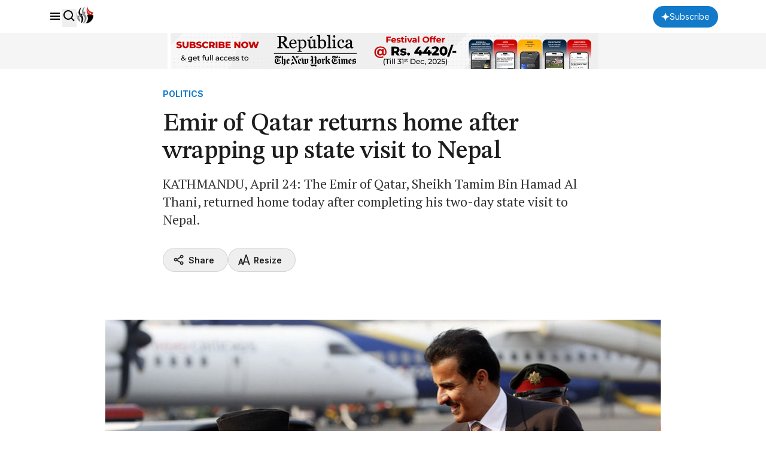

--- FILE ---
content_type: text/html; charset=utf-8
request_url: https://www.google.com/recaptcha/api2/aframe
body_size: 183
content:
<!DOCTYPE HTML><html><head><meta http-equiv="content-type" content="text/html; charset=UTF-8"></head><body><script nonce="owpNwYyyb99G4Bkf_CV9nw">/** Anti-fraud and anti-abuse applications only. See google.com/recaptcha */ try{var clients={'sodar':'https://pagead2.googlesyndication.com/pagead/sodar?'};window.addEventListener("message",function(a){try{if(a.source===window.parent){var b=JSON.parse(a.data);var c=clients[b['id']];if(c){var d=document.createElement('img');d.src=c+b['params']+'&rc='+(localStorage.getItem("rc::a")?sessionStorage.getItem("rc::b"):"");window.document.body.appendChild(d);sessionStorage.setItem("rc::e",parseInt(sessionStorage.getItem("rc::e")||0)+1);localStorage.setItem("rc::h",'1768925158295');}}}catch(b){}});window.parent.postMessage("_grecaptcha_ready", "*");}catch(b){}</script></body></html>